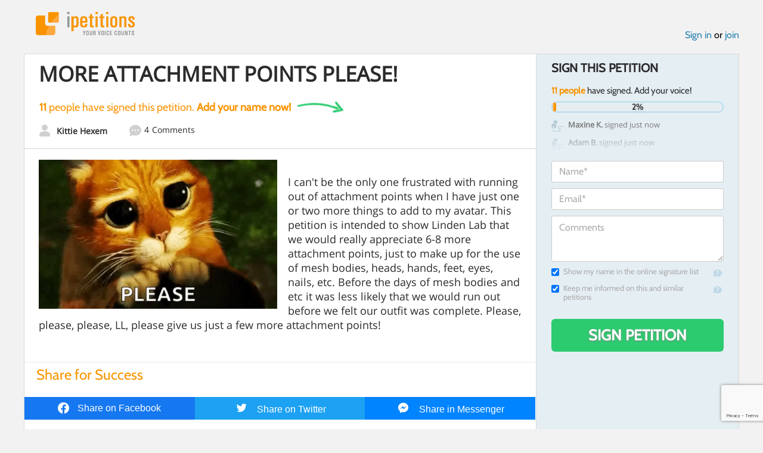

--- FILE ---
content_type: text/html; charset=utf-8
request_url: https://www.google.com/recaptcha/api2/anchor?ar=1&k=6LcFiWspAAAAAC7kwjTJ-C25bnrLYUjPVW3kG27E&co=aHR0cHM6Ly93d3cuaXBldGl0aW9ucy5jb206NDQz&hl=en&v=7gg7H51Q-naNfhmCP3_R47ho&size=invisible&anchor-ms=20000&execute-ms=30000&cb=6w6wd9f2p1tq
body_size: 48196
content:
<!DOCTYPE HTML><html dir="ltr" lang="en"><head><meta http-equiv="Content-Type" content="text/html; charset=UTF-8">
<meta http-equiv="X-UA-Compatible" content="IE=edge">
<title>reCAPTCHA</title>
<style type="text/css">
/* cyrillic-ext */
@font-face {
  font-family: 'Roboto';
  font-style: normal;
  font-weight: 400;
  font-stretch: 100%;
  src: url(//fonts.gstatic.com/s/roboto/v48/KFO7CnqEu92Fr1ME7kSn66aGLdTylUAMa3GUBHMdazTgWw.woff2) format('woff2');
  unicode-range: U+0460-052F, U+1C80-1C8A, U+20B4, U+2DE0-2DFF, U+A640-A69F, U+FE2E-FE2F;
}
/* cyrillic */
@font-face {
  font-family: 'Roboto';
  font-style: normal;
  font-weight: 400;
  font-stretch: 100%;
  src: url(//fonts.gstatic.com/s/roboto/v48/KFO7CnqEu92Fr1ME7kSn66aGLdTylUAMa3iUBHMdazTgWw.woff2) format('woff2');
  unicode-range: U+0301, U+0400-045F, U+0490-0491, U+04B0-04B1, U+2116;
}
/* greek-ext */
@font-face {
  font-family: 'Roboto';
  font-style: normal;
  font-weight: 400;
  font-stretch: 100%;
  src: url(//fonts.gstatic.com/s/roboto/v48/KFO7CnqEu92Fr1ME7kSn66aGLdTylUAMa3CUBHMdazTgWw.woff2) format('woff2');
  unicode-range: U+1F00-1FFF;
}
/* greek */
@font-face {
  font-family: 'Roboto';
  font-style: normal;
  font-weight: 400;
  font-stretch: 100%;
  src: url(//fonts.gstatic.com/s/roboto/v48/KFO7CnqEu92Fr1ME7kSn66aGLdTylUAMa3-UBHMdazTgWw.woff2) format('woff2');
  unicode-range: U+0370-0377, U+037A-037F, U+0384-038A, U+038C, U+038E-03A1, U+03A3-03FF;
}
/* math */
@font-face {
  font-family: 'Roboto';
  font-style: normal;
  font-weight: 400;
  font-stretch: 100%;
  src: url(//fonts.gstatic.com/s/roboto/v48/KFO7CnqEu92Fr1ME7kSn66aGLdTylUAMawCUBHMdazTgWw.woff2) format('woff2');
  unicode-range: U+0302-0303, U+0305, U+0307-0308, U+0310, U+0312, U+0315, U+031A, U+0326-0327, U+032C, U+032F-0330, U+0332-0333, U+0338, U+033A, U+0346, U+034D, U+0391-03A1, U+03A3-03A9, U+03B1-03C9, U+03D1, U+03D5-03D6, U+03F0-03F1, U+03F4-03F5, U+2016-2017, U+2034-2038, U+203C, U+2040, U+2043, U+2047, U+2050, U+2057, U+205F, U+2070-2071, U+2074-208E, U+2090-209C, U+20D0-20DC, U+20E1, U+20E5-20EF, U+2100-2112, U+2114-2115, U+2117-2121, U+2123-214F, U+2190, U+2192, U+2194-21AE, U+21B0-21E5, U+21F1-21F2, U+21F4-2211, U+2213-2214, U+2216-22FF, U+2308-230B, U+2310, U+2319, U+231C-2321, U+2336-237A, U+237C, U+2395, U+239B-23B7, U+23D0, U+23DC-23E1, U+2474-2475, U+25AF, U+25B3, U+25B7, U+25BD, U+25C1, U+25CA, U+25CC, U+25FB, U+266D-266F, U+27C0-27FF, U+2900-2AFF, U+2B0E-2B11, U+2B30-2B4C, U+2BFE, U+3030, U+FF5B, U+FF5D, U+1D400-1D7FF, U+1EE00-1EEFF;
}
/* symbols */
@font-face {
  font-family: 'Roboto';
  font-style: normal;
  font-weight: 400;
  font-stretch: 100%;
  src: url(//fonts.gstatic.com/s/roboto/v48/KFO7CnqEu92Fr1ME7kSn66aGLdTylUAMaxKUBHMdazTgWw.woff2) format('woff2');
  unicode-range: U+0001-000C, U+000E-001F, U+007F-009F, U+20DD-20E0, U+20E2-20E4, U+2150-218F, U+2190, U+2192, U+2194-2199, U+21AF, U+21E6-21F0, U+21F3, U+2218-2219, U+2299, U+22C4-22C6, U+2300-243F, U+2440-244A, U+2460-24FF, U+25A0-27BF, U+2800-28FF, U+2921-2922, U+2981, U+29BF, U+29EB, U+2B00-2BFF, U+4DC0-4DFF, U+FFF9-FFFB, U+10140-1018E, U+10190-1019C, U+101A0, U+101D0-101FD, U+102E0-102FB, U+10E60-10E7E, U+1D2C0-1D2D3, U+1D2E0-1D37F, U+1F000-1F0FF, U+1F100-1F1AD, U+1F1E6-1F1FF, U+1F30D-1F30F, U+1F315, U+1F31C, U+1F31E, U+1F320-1F32C, U+1F336, U+1F378, U+1F37D, U+1F382, U+1F393-1F39F, U+1F3A7-1F3A8, U+1F3AC-1F3AF, U+1F3C2, U+1F3C4-1F3C6, U+1F3CA-1F3CE, U+1F3D4-1F3E0, U+1F3ED, U+1F3F1-1F3F3, U+1F3F5-1F3F7, U+1F408, U+1F415, U+1F41F, U+1F426, U+1F43F, U+1F441-1F442, U+1F444, U+1F446-1F449, U+1F44C-1F44E, U+1F453, U+1F46A, U+1F47D, U+1F4A3, U+1F4B0, U+1F4B3, U+1F4B9, U+1F4BB, U+1F4BF, U+1F4C8-1F4CB, U+1F4D6, U+1F4DA, U+1F4DF, U+1F4E3-1F4E6, U+1F4EA-1F4ED, U+1F4F7, U+1F4F9-1F4FB, U+1F4FD-1F4FE, U+1F503, U+1F507-1F50B, U+1F50D, U+1F512-1F513, U+1F53E-1F54A, U+1F54F-1F5FA, U+1F610, U+1F650-1F67F, U+1F687, U+1F68D, U+1F691, U+1F694, U+1F698, U+1F6AD, U+1F6B2, U+1F6B9-1F6BA, U+1F6BC, U+1F6C6-1F6CF, U+1F6D3-1F6D7, U+1F6E0-1F6EA, U+1F6F0-1F6F3, U+1F6F7-1F6FC, U+1F700-1F7FF, U+1F800-1F80B, U+1F810-1F847, U+1F850-1F859, U+1F860-1F887, U+1F890-1F8AD, U+1F8B0-1F8BB, U+1F8C0-1F8C1, U+1F900-1F90B, U+1F93B, U+1F946, U+1F984, U+1F996, U+1F9E9, U+1FA00-1FA6F, U+1FA70-1FA7C, U+1FA80-1FA89, U+1FA8F-1FAC6, U+1FACE-1FADC, U+1FADF-1FAE9, U+1FAF0-1FAF8, U+1FB00-1FBFF;
}
/* vietnamese */
@font-face {
  font-family: 'Roboto';
  font-style: normal;
  font-weight: 400;
  font-stretch: 100%;
  src: url(//fonts.gstatic.com/s/roboto/v48/KFO7CnqEu92Fr1ME7kSn66aGLdTylUAMa3OUBHMdazTgWw.woff2) format('woff2');
  unicode-range: U+0102-0103, U+0110-0111, U+0128-0129, U+0168-0169, U+01A0-01A1, U+01AF-01B0, U+0300-0301, U+0303-0304, U+0308-0309, U+0323, U+0329, U+1EA0-1EF9, U+20AB;
}
/* latin-ext */
@font-face {
  font-family: 'Roboto';
  font-style: normal;
  font-weight: 400;
  font-stretch: 100%;
  src: url(//fonts.gstatic.com/s/roboto/v48/KFO7CnqEu92Fr1ME7kSn66aGLdTylUAMa3KUBHMdazTgWw.woff2) format('woff2');
  unicode-range: U+0100-02BA, U+02BD-02C5, U+02C7-02CC, U+02CE-02D7, U+02DD-02FF, U+0304, U+0308, U+0329, U+1D00-1DBF, U+1E00-1E9F, U+1EF2-1EFF, U+2020, U+20A0-20AB, U+20AD-20C0, U+2113, U+2C60-2C7F, U+A720-A7FF;
}
/* latin */
@font-face {
  font-family: 'Roboto';
  font-style: normal;
  font-weight: 400;
  font-stretch: 100%;
  src: url(//fonts.gstatic.com/s/roboto/v48/KFO7CnqEu92Fr1ME7kSn66aGLdTylUAMa3yUBHMdazQ.woff2) format('woff2');
  unicode-range: U+0000-00FF, U+0131, U+0152-0153, U+02BB-02BC, U+02C6, U+02DA, U+02DC, U+0304, U+0308, U+0329, U+2000-206F, U+20AC, U+2122, U+2191, U+2193, U+2212, U+2215, U+FEFF, U+FFFD;
}
/* cyrillic-ext */
@font-face {
  font-family: 'Roboto';
  font-style: normal;
  font-weight: 500;
  font-stretch: 100%;
  src: url(//fonts.gstatic.com/s/roboto/v48/KFO7CnqEu92Fr1ME7kSn66aGLdTylUAMa3GUBHMdazTgWw.woff2) format('woff2');
  unicode-range: U+0460-052F, U+1C80-1C8A, U+20B4, U+2DE0-2DFF, U+A640-A69F, U+FE2E-FE2F;
}
/* cyrillic */
@font-face {
  font-family: 'Roboto';
  font-style: normal;
  font-weight: 500;
  font-stretch: 100%;
  src: url(//fonts.gstatic.com/s/roboto/v48/KFO7CnqEu92Fr1ME7kSn66aGLdTylUAMa3iUBHMdazTgWw.woff2) format('woff2');
  unicode-range: U+0301, U+0400-045F, U+0490-0491, U+04B0-04B1, U+2116;
}
/* greek-ext */
@font-face {
  font-family: 'Roboto';
  font-style: normal;
  font-weight: 500;
  font-stretch: 100%;
  src: url(//fonts.gstatic.com/s/roboto/v48/KFO7CnqEu92Fr1ME7kSn66aGLdTylUAMa3CUBHMdazTgWw.woff2) format('woff2');
  unicode-range: U+1F00-1FFF;
}
/* greek */
@font-face {
  font-family: 'Roboto';
  font-style: normal;
  font-weight: 500;
  font-stretch: 100%;
  src: url(//fonts.gstatic.com/s/roboto/v48/KFO7CnqEu92Fr1ME7kSn66aGLdTylUAMa3-UBHMdazTgWw.woff2) format('woff2');
  unicode-range: U+0370-0377, U+037A-037F, U+0384-038A, U+038C, U+038E-03A1, U+03A3-03FF;
}
/* math */
@font-face {
  font-family: 'Roboto';
  font-style: normal;
  font-weight: 500;
  font-stretch: 100%;
  src: url(//fonts.gstatic.com/s/roboto/v48/KFO7CnqEu92Fr1ME7kSn66aGLdTylUAMawCUBHMdazTgWw.woff2) format('woff2');
  unicode-range: U+0302-0303, U+0305, U+0307-0308, U+0310, U+0312, U+0315, U+031A, U+0326-0327, U+032C, U+032F-0330, U+0332-0333, U+0338, U+033A, U+0346, U+034D, U+0391-03A1, U+03A3-03A9, U+03B1-03C9, U+03D1, U+03D5-03D6, U+03F0-03F1, U+03F4-03F5, U+2016-2017, U+2034-2038, U+203C, U+2040, U+2043, U+2047, U+2050, U+2057, U+205F, U+2070-2071, U+2074-208E, U+2090-209C, U+20D0-20DC, U+20E1, U+20E5-20EF, U+2100-2112, U+2114-2115, U+2117-2121, U+2123-214F, U+2190, U+2192, U+2194-21AE, U+21B0-21E5, U+21F1-21F2, U+21F4-2211, U+2213-2214, U+2216-22FF, U+2308-230B, U+2310, U+2319, U+231C-2321, U+2336-237A, U+237C, U+2395, U+239B-23B7, U+23D0, U+23DC-23E1, U+2474-2475, U+25AF, U+25B3, U+25B7, U+25BD, U+25C1, U+25CA, U+25CC, U+25FB, U+266D-266F, U+27C0-27FF, U+2900-2AFF, U+2B0E-2B11, U+2B30-2B4C, U+2BFE, U+3030, U+FF5B, U+FF5D, U+1D400-1D7FF, U+1EE00-1EEFF;
}
/* symbols */
@font-face {
  font-family: 'Roboto';
  font-style: normal;
  font-weight: 500;
  font-stretch: 100%;
  src: url(//fonts.gstatic.com/s/roboto/v48/KFO7CnqEu92Fr1ME7kSn66aGLdTylUAMaxKUBHMdazTgWw.woff2) format('woff2');
  unicode-range: U+0001-000C, U+000E-001F, U+007F-009F, U+20DD-20E0, U+20E2-20E4, U+2150-218F, U+2190, U+2192, U+2194-2199, U+21AF, U+21E6-21F0, U+21F3, U+2218-2219, U+2299, U+22C4-22C6, U+2300-243F, U+2440-244A, U+2460-24FF, U+25A0-27BF, U+2800-28FF, U+2921-2922, U+2981, U+29BF, U+29EB, U+2B00-2BFF, U+4DC0-4DFF, U+FFF9-FFFB, U+10140-1018E, U+10190-1019C, U+101A0, U+101D0-101FD, U+102E0-102FB, U+10E60-10E7E, U+1D2C0-1D2D3, U+1D2E0-1D37F, U+1F000-1F0FF, U+1F100-1F1AD, U+1F1E6-1F1FF, U+1F30D-1F30F, U+1F315, U+1F31C, U+1F31E, U+1F320-1F32C, U+1F336, U+1F378, U+1F37D, U+1F382, U+1F393-1F39F, U+1F3A7-1F3A8, U+1F3AC-1F3AF, U+1F3C2, U+1F3C4-1F3C6, U+1F3CA-1F3CE, U+1F3D4-1F3E0, U+1F3ED, U+1F3F1-1F3F3, U+1F3F5-1F3F7, U+1F408, U+1F415, U+1F41F, U+1F426, U+1F43F, U+1F441-1F442, U+1F444, U+1F446-1F449, U+1F44C-1F44E, U+1F453, U+1F46A, U+1F47D, U+1F4A3, U+1F4B0, U+1F4B3, U+1F4B9, U+1F4BB, U+1F4BF, U+1F4C8-1F4CB, U+1F4D6, U+1F4DA, U+1F4DF, U+1F4E3-1F4E6, U+1F4EA-1F4ED, U+1F4F7, U+1F4F9-1F4FB, U+1F4FD-1F4FE, U+1F503, U+1F507-1F50B, U+1F50D, U+1F512-1F513, U+1F53E-1F54A, U+1F54F-1F5FA, U+1F610, U+1F650-1F67F, U+1F687, U+1F68D, U+1F691, U+1F694, U+1F698, U+1F6AD, U+1F6B2, U+1F6B9-1F6BA, U+1F6BC, U+1F6C6-1F6CF, U+1F6D3-1F6D7, U+1F6E0-1F6EA, U+1F6F0-1F6F3, U+1F6F7-1F6FC, U+1F700-1F7FF, U+1F800-1F80B, U+1F810-1F847, U+1F850-1F859, U+1F860-1F887, U+1F890-1F8AD, U+1F8B0-1F8BB, U+1F8C0-1F8C1, U+1F900-1F90B, U+1F93B, U+1F946, U+1F984, U+1F996, U+1F9E9, U+1FA00-1FA6F, U+1FA70-1FA7C, U+1FA80-1FA89, U+1FA8F-1FAC6, U+1FACE-1FADC, U+1FADF-1FAE9, U+1FAF0-1FAF8, U+1FB00-1FBFF;
}
/* vietnamese */
@font-face {
  font-family: 'Roboto';
  font-style: normal;
  font-weight: 500;
  font-stretch: 100%;
  src: url(//fonts.gstatic.com/s/roboto/v48/KFO7CnqEu92Fr1ME7kSn66aGLdTylUAMa3OUBHMdazTgWw.woff2) format('woff2');
  unicode-range: U+0102-0103, U+0110-0111, U+0128-0129, U+0168-0169, U+01A0-01A1, U+01AF-01B0, U+0300-0301, U+0303-0304, U+0308-0309, U+0323, U+0329, U+1EA0-1EF9, U+20AB;
}
/* latin-ext */
@font-face {
  font-family: 'Roboto';
  font-style: normal;
  font-weight: 500;
  font-stretch: 100%;
  src: url(//fonts.gstatic.com/s/roboto/v48/KFO7CnqEu92Fr1ME7kSn66aGLdTylUAMa3KUBHMdazTgWw.woff2) format('woff2');
  unicode-range: U+0100-02BA, U+02BD-02C5, U+02C7-02CC, U+02CE-02D7, U+02DD-02FF, U+0304, U+0308, U+0329, U+1D00-1DBF, U+1E00-1E9F, U+1EF2-1EFF, U+2020, U+20A0-20AB, U+20AD-20C0, U+2113, U+2C60-2C7F, U+A720-A7FF;
}
/* latin */
@font-face {
  font-family: 'Roboto';
  font-style: normal;
  font-weight: 500;
  font-stretch: 100%;
  src: url(//fonts.gstatic.com/s/roboto/v48/KFO7CnqEu92Fr1ME7kSn66aGLdTylUAMa3yUBHMdazQ.woff2) format('woff2');
  unicode-range: U+0000-00FF, U+0131, U+0152-0153, U+02BB-02BC, U+02C6, U+02DA, U+02DC, U+0304, U+0308, U+0329, U+2000-206F, U+20AC, U+2122, U+2191, U+2193, U+2212, U+2215, U+FEFF, U+FFFD;
}
/* cyrillic-ext */
@font-face {
  font-family: 'Roboto';
  font-style: normal;
  font-weight: 900;
  font-stretch: 100%;
  src: url(//fonts.gstatic.com/s/roboto/v48/KFO7CnqEu92Fr1ME7kSn66aGLdTylUAMa3GUBHMdazTgWw.woff2) format('woff2');
  unicode-range: U+0460-052F, U+1C80-1C8A, U+20B4, U+2DE0-2DFF, U+A640-A69F, U+FE2E-FE2F;
}
/* cyrillic */
@font-face {
  font-family: 'Roboto';
  font-style: normal;
  font-weight: 900;
  font-stretch: 100%;
  src: url(//fonts.gstatic.com/s/roboto/v48/KFO7CnqEu92Fr1ME7kSn66aGLdTylUAMa3iUBHMdazTgWw.woff2) format('woff2');
  unicode-range: U+0301, U+0400-045F, U+0490-0491, U+04B0-04B1, U+2116;
}
/* greek-ext */
@font-face {
  font-family: 'Roboto';
  font-style: normal;
  font-weight: 900;
  font-stretch: 100%;
  src: url(//fonts.gstatic.com/s/roboto/v48/KFO7CnqEu92Fr1ME7kSn66aGLdTylUAMa3CUBHMdazTgWw.woff2) format('woff2');
  unicode-range: U+1F00-1FFF;
}
/* greek */
@font-face {
  font-family: 'Roboto';
  font-style: normal;
  font-weight: 900;
  font-stretch: 100%;
  src: url(//fonts.gstatic.com/s/roboto/v48/KFO7CnqEu92Fr1ME7kSn66aGLdTylUAMa3-UBHMdazTgWw.woff2) format('woff2');
  unicode-range: U+0370-0377, U+037A-037F, U+0384-038A, U+038C, U+038E-03A1, U+03A3-03FF;
}
/* math */
@font-face {
  font-family: 'Roboto';
  font-style: normal;
  font-weight: 900;
  font-stretch: 100%;
  src: url(//fonts.gstatic.com/s/roboto/v48/KFO7CnqEu92Fr1ME7kSn66aGLdTylUAMawCUBHMdazTgWw.woff2) format('woff2');
  unicode-range: U+0302-0303, U+0305, U+0307-0308, U+0310, U+0312, U+0315, U+031A, U+0326-0327, U+032C, U+032F-0330, U+0332-0333, U+0338, U+033A, U+0346, U+034D, U+0391-03A1, U+03A3-03A9, U+03B1-03C9, U+03D1, U+03D5-03D6, U+03F0-03F1, U+03F4-03F5, U+2016-2017, U+2034-2038, U+203C, U+2040, U+2043, U+2047, U+2050, U+2057, U+205F, U+2070-2071, U+2074-208E, U+2090-209C, U+20D0-20DC, U+20E1, U+20E5-20EF, U+2100-2112, U+2114-2115, U+2117-2121, U+2123-214F, U+2190, U+2192, U+2194-21AE, U+21B0-21E5, U+21F1-21F2, U+21F4-2211, U+2213-2214, U+2216-22FF, U+2308-230B, U+2310, U+2319, U+231C-2321, U+2336-237A, U+237C, U+2395, U+239B-23B7, U+23D0, U+23DC-23E1, U+2474-2475, U+25AF, U+25B3, U+25B7, U+25BD, U+25C1, U+25CA, U+25CC, U+25FB, U+266D-266F, U+27C0-27FF, U+2900-2AFF, U+2B0E-2B11, U+2B30-2B4C, U+2BFE, U+3030, U+FF5B, U+FF5D, U+1D400-1D7FF, U+1EE00-1EEFF;
}
/* symbols */
@font-face {
  font-family: 'Roboto';
  font-style: normal;
  font-weight: 900;
  font-stretch: 100%;
  src: url(//fonts.gstatic.com/s/roboto/v48/KFO7CnqEu92Fr1ME7kSn66aGLdTylUAMaxKUBHMdazTgWw.woff2) format('woff2');
  unicode-range: U+0001-000C, U+000E-001F, U+007F-009F, U+20DD-20E0, U+20E2-20E4, U+2150-218F, U+2190, U+2192, U+2194-2199, U+21AF, U+21E6-21F0, U+21F3, U+2218-2219, U+2299, U+22C4-22C6, U+2300-243F, U+2440-244A, U+2460-24FF, U+25A0-27BF, U+2800-28FF, U+2921-2922, U+2981, U+29BF, U+29EB, U+2B00-2BFF, U+4DC0-4DFF, U+FFF9-FFFB, U+10140-1018E, U+10190-1019C, U+101A0, U+101D0-101FD, U+102E0-102FB, U+10E60-10E7E, U+1D2C0-1D2D3, U+1D2E0-1D37F, U+1F000-1F0FF, U+1F100-1F1AD, U+1F1E6-1F1FF, U+1F30D-1F30F, U+1F315, U+1F31C, U+1F31E, U+1F320-1F32C, U+1F336, U+1F378, U+1F37D, U+1F382, U+1F393-1F39F, U+1F3A7-1F3A8, U+1F3AC-1F3AF, U+1F3C2, U+1F3C4-1F3C6, U+1F3CA-1F3CE, U+1F3D4-1F3E0, U+1F3ED, U+1F3F1-1F3F3, U+1F3F5-1F3F7, U+1F408, U+1F415, U+1F41F, U+1F426, U+1F43F, U+1F441-1F442, U+1F444, U+1F446-1F449, U+1F44C-1F44E, U+1F453, U+1F46A, U+1F47D, U+1F4A3, U+1F4B0, U+1F4B3, U+1F4B9, U+1F4BB, U+1F4BF, U+1F4C8-1F4CB, U+1F4D6, U+1F4DA, U+1F4DF, U+1F4E3-1F4E6, U+1F4EA-1F4ED, U+1F4F7, U+1F4F9-1F4FB, U+1F4FD-1F4FE, U+1F503, U+1F507-1F50B, U+1F50D, U+1F512-1F513, U+1F53E-1F54A, U+1F54F-1F5FA, U+1F610, U+1F650-1F67F, U+1F687, U+1F68D, U+1F691, U+1F694, U+1F698, U+1F6AD, U+1F6B2, U+1F6B9-1F6BA, U+1F6BC, U+1F6C6-1F6CF, U+1F6D3-1F6D7, U+1F6E0-1F6EA, U+1F6F0-1F6F3, U+1F6F7-1F6FC, U+1F700-1F7FF, U+1F800-1F80B, U+1F810-1F847, U+1F850-1F859, U+1F860-1F887, U+1F890-1F8AD, U+1F8B0-1F8BB, U+1F8C0-1F8C1, U+1F900-1F90B, U+1F93B, U+1F946, U+1F984, U+1F996, U+1F9E9, U+1FA00-1FA6F, U+1FA70-1FA7C, U+1FA80-1FA89, U+1FA8F-1FAC6, U+1FACE-1FADC, U+1FADF-1FAE9, U+1FAF0-1FAF8, U+1FB00-1FBFF;
}
/* vietnamese */
@font-face {
  font-family: 'Roboto';
  font-style: normal;
  font-weight: 900;
  font-stretch: 100%;
  src: url(//fonts.gstatic.com/s/roboto/v48/KFO7CnqEu92Fr1ME7kSn66aGLdTylUAMa3OUBHMdazTgWw.woff2) format('woff2');
  unicode-range: U+0102-0103, U+0110-0111, U+0128-0129, U+0168-0169, U+01A0-01A1, U+01AF-01B0, U+0300-0301, U+0303-0304, U+0308-0309, U+0323, U+0329, U+1EA0-1EF9, U+20AB;
}
/* latin-ext */
@font-face {
  font-family: 'Roboto';
  font-style: normal;
  font-weight: 900;
  font-stretch: 100%;
  src: url(//fonts.gstatic.com/s/roboto/v48/KFO7CnqEu92Fr1ME7kSn66aGLdTylUAMa3KUBHMdazTgWw.woff2) format('woff2');
  unicode-range: U+0100-02BA, U+02BD-02C5, U+02C7-02CC, U+02CE-02D7, U+02DD-02FF, U+0304, U+0308, U+0329, U+1D00-1DBF, U+1E00-1E9F, U+1EF2-1EFF, U+2020, U+20A0-20AB, U+20AD-20C0, U+2113, U+2C60-2C7F, U+A720-A7FF;
}
/* latin */
@font-face {
  font-family: 'Roboto';
  font-style: normal;
  font-weight: 900;
  font-stretch: 100%;
  src: url(//fonts.gstatic.com/s/roboto/v48/KFO7CnqEu92Fr1ME7kSn66aGLdTylUAMa3yUBHMdazQ.woff2) format('woff2');
  unicode-range: U+0000-00FF, U+0131, U+0152-0153, U+02BB-02BC, U+02C6, U+02DA, U+02DC, U+0304, U+0308, U+0329, U+2000-206F, U+20AC, U+2122, U+2191, U+2193, U+2212, U+2215, U+FEFF, U+FFFD;
}

</style>
<link rel="stylesheet" type="text/css" href="https://www.gstatic.com/recaptcha/releases/7gg7H51Q-naNfhmCP3_R47ho/styles__ltr.css">
<script nonce="Xmm2AytbNTq1ZQ0EwgD2ig" type="text/javascript">window['__recaptcha_api'] = 'https://www.google.com/recaptcha/api2/';</script>
<script type="text/javascript" src="https://www.gstatic.com/recaptcha/releases/7gg7H51Q-naNfhmCP3_R47ho/recaptcha__en.js" nonce="Xmm2AytbNTq1ZQ0EwgD2ig">
      
    </script></head>
<body><div id="rc-anchor-alert" class="rc-anchor-alert"></div>
<input type="hidden" id="recaptcha-token" value="[base64]">
<script type="text/javascript" nonce="Xmm2AytbNTq1ZQ0EwgD2ig">
      recaptcha.anchor.Main.init("[\x22ainput\x22,[\x22bgdata\x22,\x22\x22,\[base64]/[base64]/[base64]/KE4oMTI0LHYsdi5HKSxMWihsLHYpKTpOKDEyNCx2LGwpLFYpLHYpLFQpKSxGKDE3MSx2KX0scjc9ZnVuY3Rpb24obCl7cmV0dXJuIGx9LEM9ZnVuY3Rpb24obCxWLHYpe04odixsLFYpLFZbYWtdPTI3OTZ9LG49ZnVuY3Rpb24obCxWKXtWLlg9KChWLlg/[base64]/[base64]/[base64]/[base64]/[base64]/[base64]/[base64]/[base64]/[base64]/[base64]/[base64]\\u003d\x22,\[base64]\x22,\x22wrFgw5VJw6YOw4o8NyvCihnDumcGw5TCoQpCC8Omwrsgwp5CCMKbw6zCsMOIPsK9wpHDgg3CmgTCpjbDlsKNKyUuwqphWXInwpTDonoQGBvCk8KlK8KXNWnDrMOER8OCQsKmQ37DliXCrMOMTUsmasOAc8KRwr/Di3/Ds04NwqrDhMOVV8Ohw53CvUnDicODw4fDvsKALsOTwpHDoRRpw6pyI8KRw4nDmXdOSW3DiDh3w6/CjsKabMO1w5zDp8KqCMK0w7BbTMOhScK6IcK7J2wgwplXwqF+woRuwrPDhmRGwqZRQV/CvkwzwrnDmsOUGQglf3FXSSLDhMO0wrPDoj5Vw6kgHy9zAnBawok9W20SIU0HGk/ChBRDw6nDpx7CncKrw53Chmx7LnYowpDDiF7CtMOrw6Z4w6xdw7XDr8KKwoMvbSjCh8K3wqolwoRnwpnCmcKGw4rDp39XewRgw6xVLWAhVCbDtcKuwrtPcXdGQnM/wq3CsWTDt2zDuArCuC/DpsKdXjoow5vDug19w4XCi8OINQ/Dm8OHVMKxwpJnYMKyw7RFDB7DsH7DsUbDlEpqwplhw7cddcKxw6kswrpBIiZiw7XCphfDkkU/w51nZDnCosKBciIjwokyW8OcXMO+wo3DuMK5Z01uwrEBwq0aGcOZw4ICNsKhw4tcasKRwp10XcOWwowvP8KyB8O+FMK5G8OeXcOyMQjCusKsw69xwr/DpDPCglnChsKswr49ZVkJLUfCk8OvwoDDiAzCssKTfMKQExEcSsKMwrdAEMOfwrkYTMOEwqFfW8OTNMOqw4YwCcKJCcOIwq3CmX5Nw7wYX0fDg1PCm8KOwrHDkmY/KCjDscOewqo9w4XCs8OXw6jDq0TCiAs9In08D8O9wqRraMO/w7fClsKIXcKLDcKowpQjwp/DgVLCq8K3eEg/GAbDvcKtF8OIwpnDvcKSZDPCpwXDsUxGw7LChsO5w7YXwrPCon7Dq3LDvSVZR18mE8KeWMOfVsOnw5kkwrEJCiDDrGcFw5dvB2bDoMO9wpRLVsK3wocUc1tGwrx/w4Y6cMOWfRjDv28sfMOEFBAZVsKKwqgcw6bDksOCWyHDsRzDkS/Cr8O5MzbClMOuw6vDhX/CnsOjwqTDiwtYw6TClsOmMRRiwqI8w4MrHR/DmmZLMcOowpJ8wp/Dhy91woNjecORQMKnwrjCkcKRwo7CqWsswpRrwrvCgMOKwrbDrW7Dl8OMCMKlwpHCoTJCBnciHivCmcK1wolQw7pEwqECMsKdLMKYwpjDuAXCpQYRw7xmBX/DqcKBwqtceGZNPcKFwrE8Z8OXaXV9w7AiwpNhCxvCvsORw4/CvMOeKQx8w67DkcKOwqnDoRLDnGbDsW/[base64]/[base64]/CoMOYwq7DkQBpOcKVE3PCo8K8c1t8TsOlRVhMw7PDunoOw51dd1jDvcKPwoLDksOow43Dv8OhUsOXw6rClMKRQMO/w4XDtMKcwpHDmUUMB8KXw5PDt8Oxw6B/Gn4CM8OZw4vDjUd6w7ZswqPDrRR8w77DhD3CpsO4w6HDgcKRw4HCjsKHesOlG8KFZsOBw4Brwp9Fw5ZUw57DisOWw5EuU8KQb1HCvirCjBPDlMKNwrnCpirCm8KjLGhpQCHDoALDiMKjWMKjbyDDpsKlDXJ2RcOuKQXCrMOzFMKGw6BRJT8/w6fDiMOywo7CuAVtw5nDisK3HcKHCcOcWxHDtmVFZgTDuTbCqCvDt3AfwrROYsOLw6EDUsOsZcKGWcO2wpxlDgvDlcKiw4t+JMOXwqVowrPCrEt4wp3DhGobRW0EFBLCscOkwrZTwq/[base64]/w5A0HDbCm8OxwoBYckjDikXCkXoLwp/[base64]/w5LCuMOGDBvCr8KzwrsOw4bDq1dlwrdYwqbDvFsuwpjCuzV1w5zCrsK2ETF5AcKVw64zLX3DsUbDvMK6wr48wrLCt1nDqsKZwoAIZg9TwqQcw6rCq8KKRsKAwqDDssKkw7w2w7nDn8Ocw7NOOsK4wqkKw4/CqjIHDA8bw5HDlyZ5w7DClcKyD8OJwo9cO8O1dsO8wrwJwqDDtcO+wrTDoybDpz3DqjTDpAfCosOvdxfCrMOdw5tvOEjDinXDnn/[base64]/[base64]/[base64]/DksKsPsOXw5U4w4Rtw79rMMOQw4PCq8O9w6/CsMOKwokgVcOvGyLCtnt3wps8w5gXWMKqd3teQxTCmsKvZThxD2d9wo4DwqPCpjnDgjZgwq9gNMO1R8KuwrNqVcOQPjkYwonCusK3acO3wo/DlHxWM8KWw7XCiMOeQSnDpcOOfcKDw63CicKrNcOcXsO3wqzDqltbw6Ifwq3DoE9LfsKkVDV6w4HCqivCvMOJdcKKYsOgw5bCrsO0SsKyw7jDv8OpwohUc0MXwqHCtcK2w6RpOcOzX8KCwr0DUcKewrllw4TCuMOffcOJwqnDtcK9CXjDjwDDoMKuw5fCvcKxcmN/[base64]/DrsOFw4QbwobDmiLDjD8mwp/CjwjCoMOhPncNHknCvTfDmsO4wqTCnsK8bG3Ci0bDosO+VcOMw6zCsDJOw4cwAsKobFR6U8K/[base64]/WcKfK8KAwqXDgsO+KGHCgksxw6rDqMO9w6vCvcOwYFbDhFbDtcKZwq81ZljCucK0w6rDnsKRHsKXwoYpDH3DvHUQD0jDj8OSMkHDhXLDmVl/w6BcByLDsk92w6rDrChxwrHCmsOlwofDlzbDocOSw6x+wqPCicOIw4QZwpFEw5TDgkvCkcObZRYMcsKwTws9S8KJw4LClsOywo7CncKgwofDmcO8f0XCpMOgwq/DlcKtGk0FwoVaaUwAMMO/bcORXMKswrNOw71iGx4Vw7zDt1BLwqIlw6/DtDIowpDCusOBwqPCunAcWH90cgTDiMOpHD9Awp5wW8KUw6RpasO5fsKWw4LCpznDtcONwrjCsBp2w5nDvznCl8OmVMKkworDkh1Kw4R5OcOnw4pJIE3CjGN8QMO2wr/DncOUw7fCiAxzwqYhPArDphPCrWnDlsOUQikYw5bDqcOXw5DDjMKwwpPCsMOLACvCosKLwoHDkXkJwpvCpn/Dk8KyQsKZwqfCqcOwdyzDqGLCpsK/[base64]/ChcKmLFhPbWLCssOnw7jDjiAHDcO9w6LCuWJyIUrCuDvDmy14wrRtIMOCw4zCgcOJWilTw7/DsD/CjjUnwpkHw5DDqX0+PUQ+wqzChcOrIcKgN2TCiw/DpsO7wq/CrXkfa8KPaHzDlwPCtsOwwoRWRy7CuMKebQYdCgTDgMOjw5xnw5fDqsO8w6rCrsOqwrjCpDXCgFQyB3F6w77CvMOkED3DmsOPwoRtwoDCmsOzwo/CisOJw4/[base64]/DgVDCvMOOwp8qWcKfcTFjScOhw4vCtzXCvcK+OcOGw6XDncOdwoVjdi/CsmrDkwszw457wrjDqcKaw4PCqMOtw5DDhC0tcsOvXRcPSEPDtnI5wprDoUzCj3XCnsOYwohXw4MKHMOCZcOibMKiw68jYArDlMKmw6lzQ8KuBg3DqcKTw6DCpcK1dUvDpWcYbsKFwrrCu0HDuC/[base64]/I8OGIMKpZCw6fU7CgG04w73DncO/wqPCm8Kqw43DgMKUwoo0wpXCsRctwqcAIRhVdMKFw6DDshnCrQHCgSFZw67CpMOMS3fCiBxJTQvCqFHCsWIqwqdIwp3DiMKpw7jCrg7DuMKiwq/CssOWw7gRBMK4PsKiMz9bHkcvXsKVw4Vkwp5Wwoguw6Qqw4lNw7Yvw5XDvsKEGSFkwrRARQTDlMK3GcOVw7fCk8O4HcOnEDvDoGPCjsO+aSDCnMKcwp/ClcOjfcO5WsOxGsK6YAHCocKQEEwXwr1CbsOSw7oTw5nDlMKxajN/wpgUHcKHdMK9AmfDnG3DosKNGMOWVsO3DcKrZERhw7ECwq4nw4Z7csOUw7zCtV/DtsO/[base64]/w4BNwoVpE8K3G8OndsKSE3TDrEfCusKpIVBAwrRswqlZw4bDv001PWsbNcKow59lb3LCs8KkcsOlEcK/[base64]/DmcOjwoLDqGcEZlMuwr/[base64]/CmsK7IMOMVGLCkTFPYsOXw49hw45xw7nCnMKyw4rDncKsD8OHPQzDl8Odw4rCrQJWw6gtF8KjwqVhdMOzbEvDvFTClBArNcK6eVDDrMKRwrTCgT/CoizCvcO/GFx5wr/DgwDCv1DDtzUpIMOXTcOsFx3DosKewpfDtcKvbA3CnTUZO8OJM8Ohw5Nmw7zCscO3HsKdwrPCuAPCvAvClEwDesKnTTcww7LDhgQMa8KlwovCtVfCrn8KwooswoA2Ck/CrmvDp07CvBbDlVnCkWHCq8O+wq4Qw6ZFw4DCtWJcwoZewrXCrV3CjcK2w7jDo8OFXMOZwphlMj9xwpnCkMOFw4Rpw7TCssKdMTPDo0rDh1bCh8OnT8Orw49mw654wpZLw689w4Atw5TDscKgY8OZw4/Cn8KYWcKvFMKtIcK3VsOJwpXCqC8fw4Y2w4A4w4XCiGrCv0zCmwnDjV/DmB/[base64]/CusO8CCDCq8OwJ8KcGsKfwoc9w513wrzCisOzw5NRwqDDgsKDwpUIwrzDqG/[base64]/DvMOqcsKuTMKKJCHCvzLDm8OtJV40MVgNwqdUBz3Dj8KUBsOswqbDo2fDjsKOwoHDv8OQwonDvSDDmsKhXHjCmsKmwqTDjMKtw5bDvMO0PznCg3HDhMOTw7bCn8OKYsKdw67DrVg2DhoEdsOEaQlWV8O4FcOZNUt5wr7CvcO/dsKtfR8OwqHDnkwswoQcHMKBwrnCpHcMw44lCMOzwqXCp8Oawo/CtcKfFMKAYhhMFwTDucO3wro5wpBtVXAsw6HDiWHDkMKowpXChMK2wqHCi8OmwrMRRcKncAHCkHDDucKEwp5GHcO8K3LCmnTDncOdw5bCicKaTSrDk8ORSwzCv1Yvd8OIwrfDo8OVwokrZlQIc0HCrcOfw600XMKgREvDhMO9TUnCocOow6dHScKJP8KvW8KALMK/wpZPw4rCkBodw6Fjw5PDnjBqwprCsGg/wp3DqmViMcOMw6dYwq/DmlrCskoUw6rCr8Oiwq3CvsKGw7QHHWN5AXDCtCgKT8KzWyHDnsKdQXRtbcOmw7pCBz1jUsOQw57CrD3DnsOkFcO4KcOCYsKZw75uOj5vXnkseAo0wr7Csnt1BxJTw6Vew5Uaw5jDjSZcUTIUKmvCusObw4xBVTceN8O8wp/DoCDDscOHCm3CuzZ5D31zwonCoCwQwqUgI2PCtsO+w4zCqDTDm1jDli8aw4/Dk8KZw505w7dkZkHCpMKlw7HDisOfRMOHI8OcwoBOwoklcgLDisKqwpLCkR0tdXLCvMOEY8K1w6Z3wq7CoFNlLsKJJ8KvTxfCm30CEz7DunjDicOGwrEBQcKIXMKnw6FkJMKCL8OTw5fCsmbDkMOCw6soUsOkSzNvGcOlw6HCocOqw5TCnQJVw6p9wovChmYOPh9/w47Cmg/[base64]/DqcKIw4vDmsODw4/Cm8OVQMODwoPDgxzDpS7Di38dwrDDisO9Q8KkLMKfE1tdwoA3wqk9fBTDqixcwpzCpxLCn3FWwpnDshzDoGtBw6HDoHAxw7EfwqzDnxDCsAoQw5TCh31uEHAtJV3DkzQ/P8OMaXHDusOLfsOUwp5eE8KWwoTCkcKAw6HClBPDnEclIzQpK3IBw5vDgidjdDrCvmpwwr/ClsOww4Y2F8OtwrXDsEZrLsKfBy/CsCbCnGQJwrXCssKYHyxbw7/DtTvCkcO5HcKrwocywqNDwoteb8O+QMKqwo/DscOPNghfwovDmcKjw4VPfcOaw7vCuTvCqsOgw7sqwpXDrsKwwofCm8KuwpDDmMKbw7MKw6HDl8OFM0Qwb8OlwrLDqMOXwooQPGpuwr5oWR7Ct3XDp8KLw43Ci8KOCMKuXDzChyg1wrMNw5Jywr3CkiTDhMO3TDDDh2bCvcKlwpfDpkXDl3/CpsKrwqcfAFPChzYowp58w51Cw4VqKMObIQN0w4/Dn8OTw6fDqH/[base64]/ChcK8EsOnwqXDs8Oac8Khw7EmJ8Kmwp45wpXClMKbb0l6wqUrw794wrQUw6fCpMOAUcKlwr1zehHDpVwFw4BLaB0Cw613w4LDpMKjwprDrMKbw64rw4VbDn3CosKLwq/DmFjChsK5TsOWw6fCl8KDR8KNMsOMcijDocKdYFjDvsKlOcO1aEnCqcObLcOgw41bG8Khw4DCtCNPwolneCkbw4PCs3vDtMKawqjCmcKKTBouw7DCi8ODwpvCjSbCoid2w6xqdsOha8KNwpfCusKswoHCpVPCksObd8KZB8KGwr/DkXpYTWtpR8KmLMKCD8KFw7bCmcO7w6Mrw4xJwrTCuCcBwovCjmfDl1XDgVvCtEZ+w7jDjMKmYsKcwotBaxc5wrHCksOiaXnDhHdHwq9Nw6dZEMKae0AEEsKocEPDrh8/wpYvwo3CosOZYMKDHsOUwqtvw7nCjMOgYMK2fsKFYcKAaW8KwpzDsMKCDgjCtwXCv8Kee0NeVBYwXgrCvMOuZcO1w7d3TcKJw65dRHrCsCjDsHbCmWbDrsOJQk/CocKZE8KtwrwiScKgfRjCrsK1axJiYcKyPXRCw4tOesK5YiXDuMOfwobCv0xAdsKQcRUQw6Q/w63CksO+KMO7WsOJw4gGwo3DksK1w7vDpHM5LcOuwpxowpTDhnkKw6zDuz3CvsKFwq82wrPDrRHCtRVHw51SbMKiw7fCk2PDv8K9wqjDlcOhw7U1JcO2wpQZO8KrTcKRZMKhwo/[base64]/DpcOLw44jwq0Hw55nwo7DqxVDZmjDlkAybsKIKsKmwr7DvA3CuDrCvAYMXsK3woFkCCXCpMO7wp3CgzHDjcOQw4vDpFR9BnnCghLDh8KxwoRRw5PCoV1Ewp7DnUEMw6jDhHowHMK8a8KNOMK8wrRjwqrDtsKKMSXDkgfDiG3CihnDnB/[base64]/[base64]/[base64]/[base64]/DlsKlwrjCvl3Dp8KRw5UQMDQ4w4UUwpoZFDDCkMKGwqohw6VjbzTDhcKrO8KfY1w9wotaN1TChsK1woXDp8OHRl7CtzzCjMOSUsKGJ8Kkw6zCgcKUDEBqwpXCvsKNAsK/QDLCpVTCtcONw74tB3TCkAvCnMKvw6PDhxR8dsOjw4Jfw74nw5clXDZ1Iig4w4nDmiMqPMOTwrViwoR9w6rDosKFw4/[base64]/[base64]/OcKUL8KxVcKFwpdswo0LesOeAWNOwrfClMOLwr3DkC5YcXDCjFhTOsKAZEfCtlrDlVzCv8Kod8Oow6HCgcOzf8ORe2LCrsOmwqFdw4w9fMOnwqvDpCLCvcK/SVVwwokfwrTCsSrDvj/[base64]/DmTrDvsOMwo3Cr8Opw69xwrnCvsOzw73CucOHfn5oMcKbwq1Kw4fCoyR9XkXDl1BYcMOMwpvDhsOAw4xqf8KWIsKBd8OHw47DvSRSLMKBw5PDukjCgMOoTB1zwpPDkTtyFsOoWR3CusKXw4BmwrxDw5/Dlz9ww67DscOawqTDvWtPwrzDj8OHWUdDwpzCtsKtUcKYw5NEfFElw5gtwr/[base64]/[base64]/Cv8Owwp7CpXFHR8KVfj7DhS5gwrrCnMOHSiTDoCtAw5/CnBjCgw9ZPH/CrRMuPCwoN8Kiw4fDtRvDt8KscEoGwqpnwrnCpWkLBsOHElPDoQ9Aw7nCoVwJT8OUw7/ChCFOQD/CpsOFTTQJfjTCrWVKw7pww5wvekRIw7g/JcOjasKtGzsBA1Nzw6TDhMKHcXDDjgYMaDrCg3Q/SsK+B8OEw71mcQdgw5YTwpzCm2fCjMOkwrdAQjrDp8KOTS3CoTktwoZ9TS01ECgFw7TDjsOFw5LCrMKvw47DkXPCm1pwO8O7wrBrTcKZEWPCpWh/w5nDq8OMwp3DsMKTw6vDnhXDiDHCrMOnwrMRwo7CoMOuemJCTsKQw6DDiyrDjB3Csh/DtcKYZwpcNHMDXmtqw6cow7xrw7rCjsKtwoU0w4TDimzDlmLDkSlrIMK8CENiO8KoT8KDw5LDjsKwS2Vkw6PDj8KTwpppw5PDi8KdEm7DvsK6Mx/[base64]/DlcKjYyQCJ8Kawq/DjsO1JsOnwoHDmcKuAwDDpmNiw64sK0xgw6Ryw6DDvcKBKMKgTycXQ8KhwrwieEdRU0/DtcOmw6pKw63DiQjDnjtCc38hwr9IwrfDtcOwwqwbwrDCm0nChMO4LsO8w5TDlsO9XhHDsTbDnMOpwq4BdhVdw6h6wq5tw73CsHnDvQ0FIMOCWS1SwqfCrwzChMONO8KeUcOuRcK9wojCrMOUw4g6M2hywpfDtsO9w6nDjcO7wrcFSsKrfcKDw5l5woXDol/[base64]/w5XCkAV/wrrCrsKnw7BqN8O3AsKvAcOYURRVS8Ouw63CtHgOS8OAU38UXz/Ch2zDucKHPW0pw4HDo2VcwpZkPGnDl35ywpvDjSzCrnAQWUNqw5zCgV1mbsOOwrgywrjDjA8hw5/[base64]/[base64]/[base64]/Ch0wHw6TCuX9fw4DDtzcuwocgw5RvJmjDksK8IcOsw70Xwq7CtMO/w5/CiHfDo8KuacKew43DhcKZRMOLwq/Ci2/DisOmG1fDvlAPesOxwrbCvcK9aTxgw6JMwoc0AmYPT8ONwpfDjMKPwrDCrnfCrsOew7JkKCzChMKVeMKbw4TCnjgLw7DDjcK0w5ggCMOpwpdrRMKBPHnCkcOoJTTDsE/ClHDDtyzDlcOHw5AYwrbCtFluCg9jw7HDgBHCnBBnZX46D8KIfMKYbyTDucOcYTQvbWLDmhrDicKuw6IJwpTCjsKgwpMEwqYuw57CvV/Du8KgFQfCi0fChDQgw5vDkcODw5VrAsO+w5fCg1hhw6LDp8KNw4IBwpnCoThydsOBGj3DscKSZ8Omw55mwpk1ICnCvMKmJwDDsHliwoVtS8Olwr/CoCjCr8KUw4dnw7nDj0cHw5sPwqzDojfCkXTDn8KDw5nDvi/DisKhwqrClcOjwqVGw6TDlBUSWRdAw7pAW8O/[base64]/DqsOIZQ/DmMOTc8Orw7nDg19MwooHworDrcKyRVMHwpnDqxYOw5XDpH/CgGwEEnbCoMOTw77Cmh9ow7vDq8K/K0Fdw4zDqy8rwqrCuVo8w7rCv8KsL8Kdw6xuw6EsQ8OXAg/DlMKIGsOpQgLDuXhELWhsfn7DqU98MVPDtsOJHW5iw6trwrtWMm8UQcOywqzCt2XCp8OTWEXCr8KIIF8swrVpwoN2esKudcOzwpkPwpjCj8OPw7MtwoFQwpsbGSDDrUnDvMKrC1Zrw5zCvzXCjsK/wqMOMsOhw4/CtTsBe8KGB3XCicOadcO6w6M+w59dwplyw5kIOsKCWn4Sw7Rzw4/CsMKeUl0Zw7DCokZAGMO7w7XCu8OBw7w4EnHCosKIAMO9AR/CmS/DiFvCmsOBMRbDp13CjkHCocOdwq/Cq0dIPHxnLjQrZsOkf8K4w7TChl3DtnNRw67CkWlrPnjDu1nDicObwqfDh1sCTcK8wqtUw4kwwpLDhsKXw58jacOTeSUawpNPw73CrMKZJDUSCnkVw6dCw74cwo7CqzXCtcKywrlyJMKkwoXDmEnClirDkcKibD3DmTg0KxzDncKGQwctQS/Du8O5TjA4UMODw6USA8OLw7TCiDbDtEViw5hFM157w5seWGXDvHbCownCscOgw4LCpwA4DVnCqXwVw4jCusKdY0JTGlfCtA4IcsOqw4rColjDri/CsMOnwqzDl2rCjGXCtMKywoXDo8KWEsOnw6FUcG0mc0nCkg/DpTQAw77DuMOqczoUKsKCwpXDpUvCny5MwpbCuGY5WsOAGAzCunDCi8KiHsKFFjvDrcOJT8KxB8O7w7bDiigYFyLDjD4/[base64]/[base64]/[base64]/ClGLDn8K2YmZyPGPCi8KUdEFXWgRSw5gdw5HCijPCisO2W8OlOUHCqMOnECjDiMKdNxo1w5/DoVzDkcObw7LDqcKEwrcYwq3DocOQYBHDv1HDvWIcwokJwpXCkHNsw57Cmx/[base64]/DrUbCkELCoMOWO8Oww68oKDXDlcOGwqYKMxXDi8KMw67DnyfChsO1w6XDhMKZWUttWsK2WBbDs8OuwrgfLMKXw5FTw7cyw47CrcOPP2zCssK3YAM/fMOBw4RZYQprPxnCq0bDmWggwot0wqRXewQ9KMOVwo10OQrCjkvDiU0Pw5N6WCjCm8OLAlXDucKVcl7Cr8KGwqZGNEZ/Rx0BAzfCj8OUwrvDpRvCmMOaFcOHwpxqw4QjU8O/w51jwpzCnMObP8K/w49lwo5gWcKpFsOgw7oHPcK6AsKgwrJdwog4XjxhQGkLecKTwq/DpBPCq2ISJEnDmcKtwrHDpsOswpDDncKgCQl4w5AzJcO9ChbDv8OFwpxXw6nChMK6U8Ohw5/[base64]/DrsOVwr07XnrCqFPDsz4bwrclw4fCocKaTVLDu8OqEUvDv8OXXcK9dCLCl1tcw5JKwpDDvD83DMOVMBo1w4UDasOcw4nDj03CllnDsiDDmsKWwpbDlsOBbcOadHEjw59VYE5OZMOGSmnCjcKUDsO1w64cICbDlGB/[base64]/ChlzCrw51d23Cug7Ck8Okwq7CvMOVYXRCwoPCncKvaE3Ci8ONw4FUw4lKJcKmN8O3IsKMwogBHsObwq9uwpvDhBhLIj03F8OLw5QZO8OqSGUSH1Z4YsKVPsOVwpcww4UgwpNfccOXDMKuFMKxXh7CiQV/w6R+w4zCisKaQTRzVsKuw7MuL0TCtXvCngLCqBtIAXPClysyRsK6JsKjXlPCocK5wozCvmLDscOqwqd/[base64]/GR1BwqYHw6nDvcKDw63DkMKVw6bDv8KCesOnwpLDlkQ4HsOPS8KjwptJw4/DhMOiZl7DtcODHSfClsO/d8OADyZfw6vCqxjDpQrCgMKXw73CicKiTkFuE8Odw6B7XFN0wp/DjDARc8OLw4LCsMKqO1jDqzw9XBzCmTDCosKnwojDrgPCi8Kcw6/Ck2/ClTrDlWI1TcOMOHkiPWDDlGV0IWkmwpPCg8KnF3daKD/[base64]/PxjCowHDgMO0w5rCvSQjUETClk3DrsOlFMKaw5LDp2DCiG7CgEJFw6DCssKUelzCnnkUYQrDvsOLfcKHKirDghHDj8K6dsKOA8O6w7nCrV0Kw7/CtcK8FW1nw7vDvC/CpWMVwqQUwonCokgtJRrDtyfDgzsSLHDDux/DjxHClBPDmE8qCh1PdFTCijEaPjkww5dyNsKaWlVaWVvCoh5BwrFjAMOlKsOdAm0reMKdwofCgGgzb8K5ecKPdsOTw6ciw4Now7fChmADwpd4wr3DuyDCpMKQVn/CsV4gw6TCncODw75/w6w/[base64]/CgMKtwqbDhng+wp7CoWEgbgrDh8KiwoI4T1pOITTCg0XCgzFnw5New6HDiEAgwpTCtjTDuWTCgMKBXwbDpUrDqDkaTDjCgsKyemdqw6PDmH/DlDDDoFN1w5/Dr8OUwrTCgWh4w7BxF8OIMMO0w7LCiMOzdMK9ScOVwovDk8K+KcK6DMOLHMOfwobCh8KNw5s8wqfCpAMtw7s9wptBw4N4wpbDqkzCuQbDgMKOw6nChTovw7bDrsOxNXR6wqbDt3zDlxTDnX/Cr2lAwpFUw4MGw6okFSVzOXt5IsKvJcOdwoEAwp3CrFYzNzs6w4DCq8O/McKEYU4KwoTDuMKdw4LDgMOCwoQrw5HDrsOjPMOlwrzCqMO4SAwkw4HCqFrCmD3CkHbCuBPClivCgnMgTEcZw55lw4HCshFGwoXDusOuworDk8OrwrIGwrA7AcOawp1BGUEhw6IgB8OJwqQmw7c7CmRMwpVaSFDCgcO0GjVVwr/DpT/DvcKBwrzDvMKxwq/DjcKvH8KdaMKqwrQkdQZFKSTCvMKZVsOTeMKMN8KIwpPDiAHDlQfDkg1FUk0vPMKIcTrDsg/DjkjDv8OxNcOdCMOZw6wVEXLDssO6w4vDo8KKWMOowppMwpDDvk3CvBtXG3N+wpbDp8OVw6zCpsKWwqwhw6pLEMKXOErCvsKxw6ICwqvCkVvDnX04w6vDsnNFcsO6w6jDskpRwoECNcO0w7p/[base64]/Dt1ZWwpLCoGc0w4nDoMOQKnjDlMOQwqRmw5fDhB/[base64]/DmsO8VGDClcKqwoxew5AtPAtaXnTDtMOPGcOMf2hQHsOfw6pJwp7CpCfDpVwbwrLCucOKDsOlOlTDqR9Lw6VdwrTDgsKhdGbDuXlfJMO/wqnDuMO1ZMOxwq3ChFnDox4/QcKNKQNFWcK2VcKWwooZw7MgwpPCksKLw5fCtlE8w6/CsktRYcOGwr0cJsO/GkQgHcOqw57DuMK3w6DCvSDDg8KAwpfDpgPDgF/Ct0LDl8K4HhbDli7Dj1LDuzNJw65ww4syw6PCizUlw7vCj1FXwqjDvQTCjBTCgx7Dt8KNw6Jvw6fDtcKpThLCo3/DlBddLHvDrMOdwpDCkMOwBMKfw5Viwp7Dmxwtw5/DvlNFZ8Kuw6nCgcKnPMK0w5g+w4bDvsK+XcKHwpnDuyjCv8OzDH9cLSR2w53CtwPDkcK7woB7wp7CkcO+wprDpMKtw6UGeRMAwrlVwrRvIlkoe8K1cE3CgVMKCcO7wq1Kw6xJwrTDpA3CrMKvYwLDl8KXw6N/w60TXcOwwrfCviV4JcK6w7FnMynDtypIw7DCpBjDnsKfWsKrNMKVRMObwrcsw57CmcOAfsKNwr/DqcOGfEMbwqB9wr3DjcOXZcONwoVWw4bDgsKWwqp4fmLCnMKWccOfFcO0cnhcw6B9TH0hw6jDvMKrwr1/[base64]/DmgfCpSDDrETCqcKsw7vDmzHCmMOxwr/DsMKVCW4cw4xWwqRHc8O8MQnCj8KOKjLDjMO5EDPCqkPDhsKZPsOIXgAHwo7CvGkOw5Ylw6IFwpPCm3HDksKKPsO8w5w8Fy8xG8OkbcKQDWXCh29Pw546Y3Rsw7LCrMKpRF/CvErCosKDDWzCqsOwLDdFAcKQw73DnSNBw7rDk8KZw5zCmGcybcOESj87Xjopw7J+bXVQUsKvwpwVG309D3fCh8O+w4HDnMKHwr1xTT0IwrXCvybCtQrDgcObwoI4SMO6Hm1Gw41DG8KSwoY9OMOWw5Mgw6/DpH7CncO/G8O2DMK8MsK/IsKFacOgwqIDQQ3DiijDlwYXwoFxwqcRGHk/P8KUOcO1N8OPW8OjdMO4wozCn1TCmcKdwrMWWsOpEsKIw48BCMOIXcOUwq/DnyU6wqdCUTPDlcKTT8O7EsO5wpZ4w7LCtMK/HRZAPcK2DcOCdMKgIgxmHsKGw67DhT/ClcOmwpNfC8KgNlJuN8OqwpbCuMK1acOSw5NCAsOFw7RfZU/DuhHDj8OVw4gyWsOzw5NoMxBEwrccEsOQHcOuw48Qf8KuDjoUwojCpMKGwqF/w5fDgMKzW0vClzPChE83eMKAwqMUw7bCkxc/FVQbMDl/wqk9e2ZOA8KiCks6T3fCgsKdcsKpwp7DrMKBw4zDsjB/BcKQwr7Cgk5MYMKJw7h2LmTCqyt6fBgNw7bDlcO9w5PDnkDDvwxALMKAf24cwp7Dj1J/wqDDlDXCszVIwr3CrCE9EDzDnU5QwrrDrXzCnsO7wp19VcOOwqxPASvCox7DnF1VA8KVw5AWd8OoHzI0Lm1wHAzDlk9pOsOqTsKpwq4IIF8Lwrc3wpfCuHcGNcOPa8KzJjHDsjRvfMOHw4zCvsOLGsOuw7lmw4jDvCUqG1QJEsOVGE/CuMO+wosGOcOkwoA9NWAhw7DCocOww6bDk8KlCMOrw64mUcK+wo7DqTrCh8KCKsKww4IJw6fDsDQLNh3CkcOENBVdD8O9XyJIRU3CvSHDpcKCw4XDu1RPDRcSaiLCmMOMHcKMShlowokoEsKaw4RENcK5EsOiwpkfEV8/w5vDvMKGGGjDhcKTw5Jqw6/[base64]/KBnCiUvDmcO/w6DCgcKlw45kJhnCujx2w55KVxMtJcKWf01ECE/Dlh1vSQtyU2N/ehEFLTnDmRtPecKMw6MOwrDCucOqPsO6w5E1w51Ra1PCgcOZwoZiG1XCvzJLwr7Dr8KeL8OJwotpKMKGwpfDocOqwqPDnibCv8Kdw4ZMTRrDjMKNN8OAC8K5ezpKOhsWAzHCl8Kmw6rCuTPDh8Ktwr5IYMOiwoobHsK1T8O2BsO9IgzDhx/DhMKJOXHDrsK8GEMZVcKlKRhDfcO2AALDq8K2w4lPw5TCtMKwwqccwqgjwoPDhiDDi3rCisKqPcKITyrDlcKaBX3CnsKJBMO7wrYxw7dsV247w6p/ZCDCt8Ohw4/Do1UawpxQS8OPO8OcDcODwrQzNA97wqLDk8ORIcKUw5vCv8OfO01eUsKrw7rDrMK1w4zClMK5CR/CosO/[base64]/DsDUaw6lRwrYBw6zDoMK1wovCqcKLcMK6DzLDs13CqUAhCcKyD8KuawNNw6TCoQEFTsK8wos6wrRswrAewpUsw6nDr8O5QsKXA8OUdWRCwrRaw4dsw5LDunwlXVfDk0J7EmRZw5lGOhBqwqpcWR/DnsKlCxgYC0k8w57CnR5UVsK5w6lMw7TCqcO2VyJxw4rDsBd1w6c0OnHChUBCNcOAw7BHw5vCvMOAfsK5Cy/[base64]/DlhEPw5bDgcK0acKbw6TCgcKnw7TCtWbClwwZH8KCF2LCiGvDmXAiGcKZMigiw4tJCBtSJMO9wqnCnsK/O8KawoTDuB44wrMswq7CqgvDscOYwqZjwo/DqTjCkBrCkmlpfMOsD2TCikrDvw7Cv8O4w4wvw7/Cg8OiNiXDiBlGw7wGe8OCFAzDhys7Y0jDhsKxUXxEwqZkw7NRwqoTwqEzWsK0KMOYw4QRwqh8DsOrXMOtwrMYwrvDsQlEw5lqw47ChMKUw7bDiDFiw4DCuMK9MMKdw7/DuMOUw6k/aSgzAsO3fcOvNwsWwoQHL8O5wq/[base64]/Djy5Fw5PDuScRwr8Tw6fDj3vDg31lWG/Co2kCwqzDqWDCv8O6Wn3DhUxrwrI4HUTCnsKsw55dw4bCvioDGBk1woIyXcO5RHrCqMOGw4wsMsK0CsKjw7MiwodLwqtuw5nCh8KeVBbDuC3Cn8OmLcKXwroMwrXCi8OHwqrCgQDCpWHCmTYOOsOhwpYrwptMw4VQUsKefMOEwo/[base64]/[base64]/CocOWwqQmwrs2w67ClsKFw7s0DsKDM8O0XMKkw7vCumUYVx0yw4vCpmhzwpzCgsKFw4B+A8Kgw6Vyw4DCvsKOwrRnwowOCiNzKMOUw6lkwoNHZVfDtcKtJhp6w5M6CFTCu8O/w5UPUcKewr3ChHM2w45nw6HDlhDDtmVdwp/Dnj8vXV5rEi9ddcKMw7MHw509AMOvw7M8w5xjVg/DgcO7w5JAw7RCIcONw7XDgDYHwpPDqF3Do35KNlRow6sSVcO+G8K8w5Y\\u003d\x22],null,[\x22conf\x22,null,\x226LcFiWspAAAAAC7kwjTJ-C25bnrLYUjPVW3kG27E\x22,0,null,null,null,1,[21,125,63,73,95,87,41,43,42,83,102,105,109,121],[-1442069,983],0,null,null,null,null,0,null,0,null,700,1,null,0,\[base64]/tzcYADoGZWF6dTZkEg4Iiv2INxgAOgVNZklJNBoZCAMSFR0U8JfjNw7/vqUGGcSdCRmc4owCGQ\\u003d\\u003d\x22,0,0,null,null,1,null,0,0],\x22https://www.ipetitions.com:443\x22,null,[3,1,1],null,null,null,1,3600,[\x22https://www.google.com/intl/en/policies/privacy/\x22,\x22https://www.google.com/intl/en/policies/terms/\x22],\x22WOzAuIUpfaHnUm36qP9CH64D3dpysrCRDp2GfT0+Si4\\u003d\x22,1,0,null,1,1767064928146,0,1,[76,164,40],null,[28,87,89],\x22RC-x02p5gZPJW_RrQ\x22,null,null,null,null,null,\x220dAFcWeA6la2mvP84glb_x7OfPgXKnKh6ttrNKQ6OSaTCweE7Yo5Cd07FFH6VFJrRsdLTEa1yRlyKJQlkbsonntgixA9NeZ-Xnsw\x22,1767147728227]");
    </script></body></html>